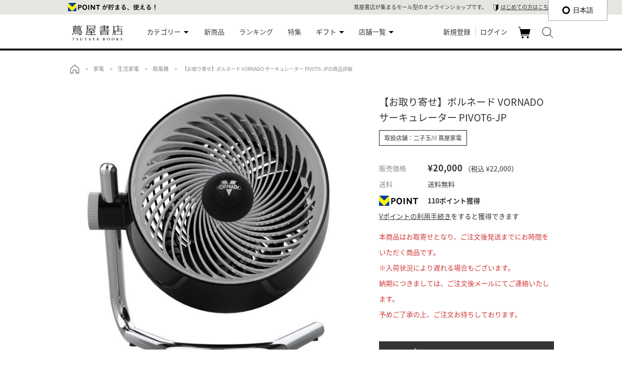

--- FILE ---
content_type: text/html;charset=utf-8
request_url: https://store.tsite.jp/item-detail/electronics/35452.html
body_size: 19576
content:
<!doctype html>
<html>
<head>
<meta charset="utf-8">
<meta http-equiv="X-UA-Compatible" content="IE=Edge,chrome=1" />
<meta name="viewport" content="width=device-width, user-scalable=yes">
<meta http-equiv="content-language" content="ja">
<meta name="format-detection" content="telephone=no"/>
<link rel="shortcut icon" href="/static_contents/site/portal-ec/img/favicon.ico?time=170310" type="image/x-icon" />
<link rel="apple-touch-icon-precomposed" href="/static_contents/site/portal-ec/img/shortcut_icon.png" />
<!--[if lt IE 9]><script src="/static_contents/site/portal-ec/js/html5shiv.js"></script><![endif]-->
<!--[if lt IE 9]><script src="https://ajax.googleapis.com/ajax/libs/jquery/2.1.4/jquery.min.js"></script><![endif]-->
<!--[if (gte IE 9)|!(IE)]><!-->  
<script src="/static_contents/site/portal-ec/js/jquery-3.4.1.min.js"></script><![endif]-->
<link href="https://fonts.googleapis.com/earlyaccess/notosansjapanese.css" rel="stylesheet">
<script src="/static_contents/site/portal-ec/js/common.js?time=20251211"></script>
<link rel="stylesheet" href="/static_contents/site/portal-ec/css/style.css?time=20251229" type="text/css">


<!-- Google tag (gtag.js) GA4 ALL PAGE body_code_analytics.htmlからここに移動 ここから -->
<!-- Google tag (gtag.js) -->
<script async src="https://www.googletagmanager.com/gtag/js?id=G-QE77GL9RJJ"></script>
<script>
  window.dataLayer = window.dataLayer || [];
  function gtag(){dataLayer.push(arguments);}
  gtag('js', new Date());
  gtag('config', 'G-QE77GL9RJJ',
    {page_location: decodeURIComponent(location.href),
     
     'login_status': '未ログイン',
     'ecsite_or_storesite': 'ECサイト'
    });//グローバルサイトタグのユーザID、ログインステータス
</script>


<script> //GA4用のカテゴリを設定
  var header_common_icnt=0;
  var category = ["","","","",""];
  
  if(header_common_icnt<5) category[header_common_icnt] = "家電";
  header_common_icnt++;
  
  if(header_common_icnt<5) category[header_common_icnt] = "生活家電";
  header_common_icnt++;
  
  if(header_common_icnt<5) category[header_common_icnt] = "扇風機";
  header_common_icnt++;
  
</script>


<!-- Google tag (gtag.js) GA4 ALL PAGE body_code_analytics.htmlからここに移動　ここまで -->



<link rel="stylesheet" href="/static_contents/site/tsite/js/slick/slick-theme.css" type="text/css" />
<script src="/static_contents/site/tsite/js/slick/slick.min.js" defer></script>
<script>
$(window).on('load', function() {
  $('.slide_goods .goods-slider img').css('opacity', 1).css('height', 'auto');
  var slick = $('.goods-slider').slick({
        infinite: true,
        slidesToShow: 1,
        slidesToScroll: 1,
        autoplay: true,
        autoplaySpeed: 3000,
        arrows: true,
          responsive: [{
               breakpoint: 768,
                    settings: {
                         dots: true,
                         arrows: false,
               }
          }
          ]
     });
    $('.goods-slider-nav li').click(function() {
      var slideIndex = $(this).index();
      slick.slick('slickGoTo', parseInt(slideIndex));
    });
});
</script>

<script src="/static_contents/site/portal-ec/js/goods.js?time=190619"></script>
<title>【お取り寄せ】ボルネード VORNADO サーキュレーター PIVOT6-JP  -の商品詳細 | 蔦屋書店オンラインストア
</title>
<meta name="description" content="サーキュレーターを発明するきっかけになった飛行機のエンジン部分のデザインをかたどった新モデル。黒い本体にクロームメッキの脚を付けたシンプルながらデザイン性の高いモデルです。4段かのスピード調整、360度調整レバー、安心の3年間の長期保証が大きな特徴です。" />


<meta name="keywords" content="お取り寄せ,,electronics,蔦屋書店,通販,EC,TSITE" />


<meta property="og:image" content="https://store.tsite.jp/goods_image/003/545/35452_640.jpg"/>

<meta property="og:title" content="【お取り寄せ】ボルネード VORNADO サーキュレーター PIVOT6-JP　蔦屋書店オンラインストア" />
<meta property="og:type" content="article" />
<meta property="og:description" content="サーキュレーターを発明するきっかけになった飛行機のエンジン部分のデザインをかたどった新モデル。黒い本体にクロームメッキの脚を付けたシンプルながらデザイン性の高いモデルです。4段かのスピード調整、360度調整レバー、安心の3年間の長期保証が大きな特徴です。" />
<meta property="og:url" content="https://store.tsite.jp/item-detail/electronics/35452.html" />
<meta property="og:site_name" content="蔦屋書店オンラインストア" />
<meta property="og:locale" content="ja_JP" />
<meta name="twitter:card" content="summary">


<!-- AnyGift注釈出しわけ 2025/12 -->
<script type="text/javascript">
$(function () {
  const $targets = $('div[data-anygift]');
  if ($targets.length > 1) {
    $targets.remove();   // ← 全削除
    return;
  }
  const $target = $targets.eq(0);
  // MutationObserver 生成
  const observer = new MutationObserver(function (mutations) {
    mutations.forEach(function (mutation) {
      if (mutation.type === 'childList') {
        $(mutation.addedNodes).each(function (_, node) {
          // 追加された node が button または内部に button を持つか判定
          if (node.tagName === 'BUTTON' || $(node).find('button').length > 0 ) {
            // AnyGift注釈追加箇所
            $target.append('<p class="egift-caution">※eギフト商品をご購入の場合は送料(ラッピング代金含む)990円(税込)となります。<br>※eギフトの注文情報は、蔦屋書店オンラインストアの購入履歴では確認いただけません。<br>※eギフトご購入の場合は、<a href="/info/egift_kiyaku_main.html"><u>蔦屋書店eギフトサービス規約</u></a>が適用されます。内容ご確認上、ご購入ください。<br>※eギフト商品をご購入の場合はVポイントをご利用いただくことはできません。(ポイントの使用および付与を含みます。)</p>');
            // 必要なら監視解除
            // observer.disconnect();
          }
        });
      }
    });
  });
  // 監視開始
  observer.observe($target[0], {
    childList: true,
    subtree: true
  });
});
</script>


<!-- AnyGiftタグ 2025/11 -->
<script type="text/javascript">
	window.AnyGift = {
	  productCode: '35452',
	  storeId: 'tsite',
	};
</script>
<script defer src="https://d1ioo46r7yo3cy.cloudfront.net/store.js"></script>

</head>
<body id="goods">
<header>
<!--<link href="/static_contents/test/tsite/css/campaign.css?time=20221226" rel="stylesheet" type="text/css" />
<script>
$(function() {
  $('<div class="campaign_att"><a href="/article/219_161115.html?utm_source=tos&utm_medium=bar&utm_campaign=junaida?refs=jmessagecard">蔦屋書店限定 junaida(ジュナイダ)デザイン カードプレゼント中！<br class="hide_pc">　<span class="link">詳細はこちら ＞</span></a></div>').prependTo('.l_box_bc');});
</script>-->



<div id="header" class="fixedBox">
	<div class="h_tpoint">
		<div class="inner_box">
			<!--Vポイント-->
			
			
			<!-- 未連携 -->
			<div class="tp_raw">
				<p><a href="/tpoint/tetsuduki_flow.html"></a></p>
                <p class="first_guide">蔦屋書店が集まるモール型のオンラインショップです。<span></span><a href="/info/welcome.html">はじめての方はこちら</a></p>
			</div>
			
			<!--/Vポイント-->
		</div>
	</div>
	<div class="inner_box">
		<section class="h_logo">
			<a href="/shopping/"><img src="/static_contents/site/portal-ec/img/tsutayabooks_logo.svg" alt="蔦屋書店オンラインストア" class="logo"/></a>
		</section>
		<nav>
			<div class="g-navi">
				<ul>
					<li class="g-navi-list" id="g-navi-list-category"><span class="category-li">カテゴリー</span>
						<div class="navi_hv">
							<ul>
								<li><a href="/美術品/?input_order=1">美術品</a></li>
								<li><a href="/本/?input_order=1">本</a></li>
								<li><a href="/映像・音楽/?input_order=1">映像・音楽</a></li>
								<li><a href="/文具/?input_order=1">文具</a></li>
								<li><a href="/雑貨/?input_order=1">雑貨</a></li>
								<li><a href="/家電/?input_order=1">家電</a></li>
								<li><a href="/食品/?input_order=1">食品</a></li>
								<li><a href="/eギフト/?input_order=1">eギフト</a></li>
								<!--<li><a href="/イベントチケット/?input_order=1">イベントチケット</a></li>-->
							</ul>
						</div>
					</li>
					<li class="g-navi-list" id="g-navi-new-item"><a href="https://store.tsite.jp/new_item.html">新商品</a></li>
					<li class="g-navi-list" id="g-navi-ranking"><a href="https://store.tsite.jp/ranking.html">ランキング</a></li>
					<li class="g-navi-list" id="g-navi-feature-list"><a href="https://store.tsite.jp/feature_list.html">特集</a></li>
					<li class="g-navi-list"><span class="category-li" style="width: fit-content;">ギフト</span>
						<div class="navi_hv navi_one_col">
							<ul>
								<li><a href="https://store.tsite.jp/ギフトにおすすめ/">ギフトにおすすめ</a></li>
								<li><a href="https://store.tsite.jp/feature/1182.html">eギフト</a></li>
							</ul>
						</div>
					</li>
                    <li class="g-navi-list"><span class="category-li">店舗一覧</span>
                        <div class="navi_hv navi_one_col">
                            <ul>
                                <li><a href="/二子玉川 蔦屋家電/?input_order=1">二子玉川 蔦屋家電</a></li>
                                <li><a href="/代官山 蔦屋書店/?input_order=1">代官山 蔦屋書店</a></li>
                                <li><a href="/銀座 蔦屋書店/?input_order=1">銀座 蔦屋書店</a></li>
                                <li><a href="/六本木 蔦屋書店/?input_order=1">六本木 蔦屋書店</a></li>
                                <li><a href="/京都 蔦屋書店/?input_order=1">京都 蔦屋書店</a></li>
                                <li><a href="/京都岡崎 蔦屋書店/?input_order=1">京都岡崎 蔦屋書店</a></li>
                                <li><a href="/梅田 蔦屋書店/?input_order=1">梅田 蔦屋書店</a></li>
                                <li><a href="/枚方 蔦屋書店/?input_order=1">枚方 蔦屋書店</a></li>
                                <li><a href="/広島 蔦屋書店/?input_order=1">広島 蔦屋書店</a></li>
                                <li><a href="/六本松 蔦屋書店/?input_order=1">六本松 蔦屋書店</a></li>
                            </ul>
                        </div>
                    </li>
				</ul>
			</div>
			<script>
			//グローバルメニューカレント設定
			$(function() {
				if ($('.g-navi-list').length) {
					var dir = location.href.split('/');
					if (dir && dir[3]) {
						var dirDec = decodeURI(dir[3]);
						if (dirDec == '美術品' ||
								dirDec == '本' ||
								dirDec == '映像・音楽' ||
								dirDec == '文具' ||
								dirDec == '雑貨' ||
								dirDec == '家電' ||
								dirDec == '食品' ||
								//dirDec == 'イベントチケット'
								dirDec == 'eギフト') {
							$('#g-navi-list-category').addClass("active");
						} else if (dirDec.lastIndexOf('new_item.html', 0) === 0) {
							$('#g-navi-new-item').addClass("active");
						} else if (dirDec.lastIndexOf('ranking.html', 0) === 0) {
							$('#g-navi-ranking').addClass("active");
						} else if (dirDec.lastIndexOf('feature_list.html', 0) === 0) {
							$('#g-navi-feature-list').addClass("active");
						}
					}
				}
			});
			</script>
			<div class="h_right">
				<ul>
					<li class="saerch">
						<img src="/static_contents/site/portal-ec/img/icon/search.png">
					</li>
					<form name="input_search_word" action="/goods/search_list.html" class="head_search_form">
						<fieldset>
							<div class="txt_box">
								<div class="inner_box">
									<input class="search_area" type="text" name="input_search_word" value="" maxlength="30" placeholder="何をお探しでしょうか？"/>
									<input type="hidden" name="input_order" value="1"/>
									<input type="hidden" name="input_first_search" value="1"/>
									<p class="search_txt_box_close"><img src="/static_contents/site/portal-ec/img/icon/cancel_bk.png"></p>
									<input class="search_button" type="submit" value=""/>
								</div>
							</div>
						</fieldset>
					</form>
					<li class="cart">
						<a href="/cart/cart_list.html">カート<span class="cart_num_icon" style="display: none;"></span></a>
					</li>
					
					<li class="login">
						<a href="https://store.tsite.jp/login/login_input.html">新規登録</a>
						<a href="https://store.tsite.jp/login/login_input.html" >ログイン</a>
					</li>
					

					
				</ul>
			</div>
		</nav>
	</div>
	</div>


<div class="clear"></div>


	



<div id="header_sp" style="position:relative;">
	<div class="h_tpoint">
		<div class="inner_box">
			<!--Vポイント-->
			
			
			<!-- 未連携 -->
			<div class="tp_raw">
				<p><a href="/tpoint/tetsuduki_flow.html"></a></p>
			</div>
			
			<!--/Vポイント-->
		</div>
	</div>
	<div class="gm">
        <a id="menuButton" href="#">
            <span></span>
            <span></span>
            <span></span>
        </a>
        <a id="searchButton" class="search_btn" href="#"></a>
        <div class="h_logo"><a href="/shopping/"><img src="/static_contents/site/portal-ec/img/tsutayabooks_logo.svg" alt="蔦屋書店オンラインストア" class="logo"/></a></div>
        <div id="gnavi_sp">
            <aside>
                <nav>
                <div class="saerch">
                    <form name="input_search_word" action="/goods/search_list.html" >
                        <fieldset>
                        <div class="txt_box">
                            <input class="search_area" type="text" name="input_search_word" value="" maxlength="30" placeholder="何をお探しでしょうか？"/>
                            <input class="search_button" type="submit" value=""/>
                            <input type="hidden" name="input_order" value="1"/>
                            <input type="hidden" name="input_first_search" value="1"/>
                        </div>
                        </fieldset>
                    </form>
                </div>
                <div class="memb_re">
                    
                    <p><a href="https://store.tsite.jp/login/login_input.html">ログイン</a></p>
                    
                    
                    
                    <p><a href="https://store.tsite.jp/login/login_input.html#new_m">新規会員登録</a></p>
                    
                    <div class="clear"></div>
                </div>
                <div class="first_guide">
                    <a href="/info/welcome.html"><h3><span></span>はじめての方へ</h3>
                    <p>※ショッピングカートにて、店舗ごとに決済することが可能になりました。</p></a>
                </div>    
				<div class="list_menu">
					<p class="trigger">カテゴリー</p>
					<ul class="acordion_tree">							
						<li><a href="/美術品/?input_order=1">美術品</a></li>
						<li><a href="/本/?input_order=1">本</a></li>
						<li><a href="/映像・音楽/?input_order=1">映像・音楽</a></li>
						<li><a href="/文具/?input_order=1">文具</a></li>
						<li><a href="/雑貨/?input_order=1">雑貨</a></li>
						<li><a href="/家電/?input_order=1">家電</a></li>
						<li><a href="/食品/?input_order=1">食品</a></li>
						<li><a href="/eギフト/?input_order=1">eギフト</a></li>
						<!--<li><a href="/イベントチケット/?input_order=1">イベントチケット</a></li>-->
					</ul>
					<ul>
						<li><a href="https://store.tsite.jp/new_item.html">新商品</a></li>
						<li><a href="https://store.tsite.jp/ranking.html">ランキング</a></li>
						<li><a href="https://store.tsite.jp/feature_list.html">特集</a></li>
						<!--<li><a href="https://store.tsite.jp/ギフトにおすすめ/">ギフト</a></li>-->
                    </ul>
					<p class="trigger">ギフト</p>
					<ul class="acordion_tree">
						<li><a href="https://store.tsite.jp/ギフトにおすすめ/">ギフトにおすすめ</a></li>
						<li><a href="https://store.tsite.jp/feature/1182.html">eギフト</a></li>
					</ul>					<p class="trigger">店舗一覧</p>
					<ul class="acordion_tree">							
                        <li><a href="/二子玉川 蔦屋家電/?input_order=1">二子玉川 蔦屋家電</a></li>
                        <li><a href="/代官山 蔦屋書店/?input_order=1">代官山 蔦屋書店</a></li>
                        <li><a href="/銀座 蔦屋書店/?input_order=1">銀座 蔦屋書店</a></li>
                        <li><a href="/六本木 蔦屋書店/?input_order=1">六本木 蔦屋書店</a></li>
                        <li><a href="/京都岡崎 蔦屋書店/?input_order=1">京都岡崎 蔦屋書店</a></li>
                        <li><a href="/梅田 蔦屋書店/?input_order=1">梅田 蔦屋書店</a></li>
                        <li><a href="/枚方 蔦屋書店/?input_order=1">枚方 蔦屋書店</a></li>
					</ul>
                    <ul>
                        
                        <li><a href="https://store.tsite.jp/info/help.html">ヘルプ</a></li>
                        <li><a href="https://store.tsite.jp/contact/contact_input.html" rel="nofollow">お問い合わせ</a></li>
                    </ul>
                </div>
                </nav>
            </aside>
            </div>
            <div class="cart"><a href="https://store.tsite.jp/cart/cart_list.html"><span class="cart_num_icon" style="display: none;"></span></a></div>
        </div>
    </div>
	

	

</header>

<script>
$(document).ready(function() {

  var timer;

  $(".fav_wh, .fav_red").click(function() {
      $(this).prop("disabled", true);
      var goodsId = $(this).attr("data-goods-id");
      var elem = this;
      if ($(elem).hasClass("fav_wh")) {
          addFavorite(elem, goodsId);
      } else {
          delFavorite(elem, goodsId);
      }
  });

  $("#modal_favorite").click(function() {
      clearTimeout(timer);
      $(this).stop();
      $(this).animate({opacity: "hide"}, 500);
  });

  /**
   * お気に入りに登録する
   *
   * @param elem ボタン要素
   * @param goodsId 商品ID
   */
  function addFavorite(elem, goodsId) {
    $.ajax({
        cache: false,
        url: "/api/add_favorite?input_goods_id=" + goodsId
    }).then(function(json) {
        var message = "";
        if (json.result == "OK") {
            $(elem).addClass("fav_red");
            $(elem).removeClass("fav_wh");
            $('.goods_btn_favorite').val("お気に入りリストに登録済み");
            message = '<img src="/static_contents/site/portal-ec/img/favorite_icon_reg.png"><br>お気に入りリストに登録しました';
		} else {
            if (json.message == "not_member") {
                message = '<img src="/static_contents/site/portal-ec/img/error_icon.svg"><br>お気に入りリストを使用する場合は会員ログインが必要です';
            } else if (json.message == "goods_id_invalid") {
                message = '<img src="/static_contents/site/portal-ec/img/error_icon.svg"><br>商品IDが不正です';
            } else if (json.message == "system_error") {
                message = '<img src="/static_contents/site/portal-ec/img/error_icon.svg"><br>システムエラーが発生しました。お手数でございますが、時間を於いてお試しください';
            } else if (json.message == "already_exists") {
                $(elem).addClass("fav_red");
                $(elem).removeClass("fav_wh");
                $('.goods_btn_favorite').val("お気に入りリストに登録済み");
                message = '<img src="/static_contents/site/portal-ec/img/error_icon.svg"><br>既にお気に入りリストに登録されています';
            } else if (json.message == "max_gooods") {
                message = '<img src="/static_contents/site/portal-ec/img/error_icon.svg"><br>お気に入りリスト最大数を超えています';
            }
        }
        if (message != "") {
            showMessage(message);
        }
        $(elem).prop("disabled", false);
    });
  }

  /**
   * お気に入りに削除する
   *
   * @param elem ボタン要素
   * @param goodsId 商品ID
   */
  function delFavorite(elem, goodsId) {
    $.ajax({
        cache: false,
        url: "/api/del_favorite?input_goods_id=" + goodsId
    }).then(function(json) {
        var message = "";
        if (json.result == "OK") {
            $(elem).addClass("fav_wh");
            $(elem).removeClass("fav_red");
            $('.goods_btn_favorite').val("お気に入りリストに登録");
            message = '<img src="/static_contents/site/portal-ec/img/favorite_delet_icon.png"><br>お気に入りリストから削除しました';
        } else {
            if (json.message == "not_member") {
                message = '<img src="/static_contents/site/portal-ec/img/error_icon.svg"><br>お気に入りリストを使用する場合は会員ログインが必要です';
            } else if (json.message == "goods_id_invalid") {
                message = '<img src="/static_contents/site/portal-ec/img/error_icon.svg"><br>商品IDが不正です';
            } else if (json.message == "system_error") {
                message = '<img src="/static_contents/site/portal-ec/img/error_icon.svg"><br>システムエラーが発生しました。お手数でございますが、時間を於いてお試しください';
            } else if (json.message == "not_exists") {
                $(elem).addClass("fav_wh");
                $(elem).removeClass("fav_red");
                $('.goods_btn_favorite').val("お気に入りリストに登録");
                message = '<img src="/static_contents/site/portal-ec/img/error_icon.svg"><br>お気に入りリストに登録されていません';
            }
        }
        if (message != "") {
            showMessage(message);
        }
        $(elem).prop("disabled", false);
    });
  }

  /**
   * メッセージを表示する
   *
   * @param message 表示するメッセージ
   */
  function showMessage(message) {
    var elem = $('#modal_favorite');
    $(elem).stop();
    $('#modal_favorite > p').html(message);
    $(elem).animate({opacity: "show"}, 300, function(){
      timer = setTimeout(function() {
        $(elem).animate({opacity: "hide"}, 500);
      }, 3000);
    });
  }
});
</script>
<style type="text/css">

#modal_favorite {
  z-index: 9999;
  position: fixed;
  left: 0;
  top: 0;
  width: 100vw;
  height: 100vh;
  text-align: center;
  display: none;
  background-color: rgba(0, 0, 0, 0.5);
}

#modal_favorite p {
  display: block;
  position: absolute;
  left: 50%;
  top: 50%;
  width: 200px;
  height: 140px;
  margin-top: -80px;
  margin-left: -130px;
  font-size: 16px;
  line-height: 150%;
  color: #000;
  padding: 30px;
  text-align: center;
  background-color: #fff;
}
	
#modal_favorite p img {
	width: 50px;
	height: 50px;
	display: block;
	margin: 0 auto;
}

</style>
<div id="modal_favorite"><p></p></div>

<script>
    var agreementUI = {
        scrollPosition: 0,
        init: function() {
            var self = this;
            $("#modal_agreement").click(function() {
                self.closeModal();
            });
    
            $("#modal_agreement .agreement_contents").click(function(event) {
                event.stopPropagation();
            });
    
            $("#modal_agreement .close_button button").click(function() {
                self.closeModal();
            });
        },

        /**
         * モーダルを閉じる
         */
        closeModal: function() {
            $("#modal_agreement").stop();
            $("#modal_agreement").animate({opacity: "hide"}, 300, this.closeModalCallback());
        },

        /**
         * モーダルを閉じた後の処理
         */
        closeModalCallback: function() {
            $('body').removeClass('fixed').css({'top': 0});
		    window.scrollTo(0 , this.scrollPosition);
        },

        /**
         * モーダルを表示する
         */
        showModal: function(modal) {
            this.scrollPosition = $(window).scrollTop();
		    $('body').addClass('fixed').css({'top': -this.scrollPosition});
            modal.stop();
            modal.animate({opacity: "show"}, 300);
        },
    
        /**
         * 同意 UI を表示する処理
         * 
         * @param elem ボタン要素
         * @param agreementId 同意項目ID
         * @param callback コールバック処理
         */
        agreementProcess: function(elem, agreementId, callback) {
            var self = this;
            $(elem).prop('disabled', true);
            $.ajax({
                cache: false,
                url: "/api/agreement?input_agreement_id=" + agreementId
            }).then(function(json) {
                var message = "";
                if (json.result == "OK") {
                    self.showAgreement(elem, json.items, callback);
                    $(elem).prop("disabled", false);
                    return;
                } else {
                    if (json.message == 'System error.') {
                        message = '<img src="/static_contents/site/portal-ec/img/error_icon.svg" alt="エラー"/>システムエラーが発生しました。<br>お手数でございますが、時間を於いてお試しください';
                    } else if (json.message == 'Parameter invalid.') {
                        message = '<img src="/static_contents/site/portal-ec/img/error_icon.svg" alt="エラー"/>パラメーターが不正です';				
                    }
                }
                if (message != "") {
                    self.showErrorMessage(message);
                }
                $(elem).prop("disabled", false);
            });
        },
    
        /**
         * エラーメッセージを表示する
         * 
         * @param message エラーメッセージ
         */
        showErrorMessage: function(message) {
            var modal = $('#modal_agreement');
            modal.find('.agreement_message > span').html(message);
            modal.find('.agreement_items').hide();
            modal.find('.agreement_button').hide();
            this.showModal(modal);
        },
    
        /**
         * 同意項目を表示する
         * 
         * @param elem ボタン要素
         * @param itemList 同意項目
         * @param callback コールバック処理
         */
        showAgreement: function(elem, itemList, callback) {
            var self = this;
            var itemNum = itemList.length;
            if (!itemNum) {
                callback();
                return;
            }
            var modal = $('#modal_agreement');
            modal.find('.agreement_message > span').html('下記の項目を必ずご確認の上、ご注文をお願い致します');
            var lists = modal.find('.agreement_items');
            lists.empty();
            for (var i = 0; i < itemNum; i++) {
                var item = $('<li></li>', {"class": "agreement_item new_input"});
                var id = 'agreement_item_' + i;
                var checkbox = $('<input />', {
                    type: 'checkbox',
                    id: id,
                    "class": 'agreement_checkbox',
                    on: {
                        change: function() {
                            self.checkAgreement();
                        }
                    }
                });
                var label = $('<label></label>', {for: id}).text(itemList[i]);
                item.append(checkbox).append(label);
                lists.append(item);
            }
            var button = modal.find('.agreement_button > button');
            button.off('click');
            button.prop('disabled', true);
            button.click(function() {
                modal.animate({opacity: "hide"}, 300, function() {
                    self.closeModalCallback();
                    $(elem).prop("disabled", false);
                    callback();
                });
            });
            modal.find('.agreement_items').show();
            modal.find('.agreement_button').show();
            this.showModal(modal);
        },
    
        /**
         * 同意項目のチェック状態を確認する。
         * 全てのチェックが入った場合に「確認しました」ボタンを有効にする
         */
        checkAgreement: function() {
            var modal = $('#modal_agreement');
            var items = modal.find('.agreement_checkbox');
            var button = modal.find('.agreement_button > button');
            for (var item of items) {
                if (!$(item).prop('checked')) {
                    button.prop('disabled', true);
                    return;
                }
            }
            button.prop('disabled', false);
        }
    };

    $(function() {
        agreementUI.init();
    });

</script>
<div id="modal_agreement">
    <div>
        <div class="agreement_contents">
            <p class="agreement_message"><span></span></p>
            <ul class="agreement_items"></ul>
            <ul class="agreement_buttons">
                <li class="close_button"><button type="button">キャンセル</button></li>
                <li class="agreement_button"><button type="button">確認しました</button></li>
            </ul>
        </div>
    </div>
</div>

<script>
$(function() {

	$(".add_cart_interface_button").click(function() {
		var agreementId = $(this).attr("data-agreement-id");
		var elem = this;
		if (agreementUI !== undefined && agreementId && agreementId !== '0') {
			agreementUI.agreementProcess(elem, agreementId, function() {
				cartProcess(elem, true);
			});
			return;
		}
		cartProcess(elem, true);
	});

	$(".cbf_add_cart_interface_button").click(function() {
		if ($("#cbf_cart_size_menu").length > 0) {
			$("#cbf_cart_size_menu").animate({opacity: "show"}, 300);
			$("#cbf_cart_size_menu > ul").animate({bottom: 0}, 500);
		} else {
			var elem = this;
			var agreementId = $(this).attr("data-agreement-id");
			if (agreementUI !== undefined && agreementId && agreementId !== '0') {
				agreementUI.agreementProcess(elem, agreementId, function() {
					cartProcess(elem, false);
				});
				return;
			}
			cartProcess(elem, false);
		}
	});

	$("#cbf_cart_size_menu").click(function() {
		hideSizeMenu();
	});

	$("#cbf_cart_size_menu > ul").click(function(event) {
		event.stopPropagation();
	});

	$("#modal_add_cart").click(function() {
		$(this).stop();
		$(this).animate({opacity: "hide"}, 300);
	});

	$("#modal_add_cart > div").click(function(event) {
		event.stopPropagation();
	});

	$("#modal_add_cart .add_cart_close").click(function() {
		$("#modal_add_cart").stop();
		$("#modal_add_cart").animate({opacity: "hide"}, 300);
	});

	$(".add_cart_goods_image").attr("src", $(".goods-slider img")[0].src);
	
	/**
	 * サイズ選択を非表示にする
	 */
	function hideSizeMenu() {
		$("#cbf_cart_size_menu").stop();
		$("#cbf_cart_size_menu").animate({opacity: "hide"}, 100, function() {
			$("#cbf_cart_size_menu > ul").css("bottom", "-70vh");
		});
	}

	/**
	 * カートに商品を入れる処理
	 * 
	 * @param elem ボタン要素
	 * @param bHideSizeMenu {@code true} サイズメニューを隠す処理を実行する
	 */
	 function cartProcess(elem, bHideSizeMenu) {
		$(elem).prop("disabled", true);
		var goodsId = $(elem).attr("data-goods-id");
		var goodsAttrStockId = $(elem).attr("data-goods-attr-stock-id");
		var goodsAmount = $(elem).attr("data-goods-amount");

		if ($(elem).hasClass('cbf_location')) {
			window.location.href = '/cart/add_cart.html?input_goods_id=' + goodsId + '&input_goods_amount=' + goodsAmount +
					'&input_goods_attr_stock_id=' + goodsAttrStockId;
			return;
		}

		if (bHideSizeMenu) {
			if ($("#cbf_cart_size_menu").length > 0) {
				hideSizeMenu();
			}
		}
		addCart(elem, goodsId, goodsAttrStockId, goodsAmount);
	}

	/**
	 * カードに追加する
	 *
	 * @param elem ボタン要素
	 * @param goodsId 商品ID
	 * @param goodsAttrStockId 商品在庫ID
	 * @param goodsAmount 商品数
	 */
	function addCart(elem, goodsId, goodsAttrStockId, goodsAmount) {
		$.ajax({
			cache: false,
			url: "/api/add_cart?input_goods_id=" + goodsId + "&input_goods_attr_stock_id=" + goodsAttrStockId +
					"&input_goods_amount=" + goodsAmount
		}).then(function(json) {
			var message = "";
			if (json.result == "OK") {
				message = '<img src="/static_contents/site/portal-ec/img/check_icon.svg" alt="カートに追加"/>カートに追加しました';
				$('.cart_num_icon').text(json.cartnum);
				$('.cart_num_icon').css('display', 'block');
				if (json.cartnum > 99) {
					$('.cart_num_icon').addClass('cart_num_over_99');
				}
				$('#modal_add_cart .add_cart_goods_info').removeClass("display_none");
				$('#modal_add_cart .add_cart_message span').removeClass("add_cart_ng");
				$('#modal_add_cart .add_cart_message span').addClass("add_cart_ok");
				if (json.extraCarriage != '0') {
					$('#modal_add_cart .add_cart_carriage').html('<span class="nomal">追加送料：&yen;' + json.extraCarriage +
					' （税込 &yen;' + json.extraCarriageWhole + '）</span>');
				} else if (json.diffprice == '0') {
					$('#modal_add_cart .add_cart_carriage').html('<span class="add_cart_text_red">送料無料</span>');
				} else if (json.diffprice != '-1') {
					$('#modal_add_cart .add_cart_carriage').html('あと<span class="add_cart_text_red">&yen;' +
							json.diffprice + '</span>で送料無料！');
				}
				$('#modal_add_cart .add_cart_carriage').removeClass("display_none");

				//グローバルサイトタグ カート追加　実装は body_code_analytics.html
				body_code_analytics_ga_addcart();

			} else {
				if (json.message == "goods_id_invalid" || json.message == "goods_attr_stock_id_invalid") {
					message = '<img src="/static_contents/site/portal-ec/img/error_icon.svg" alt="エラー"/>商品ＩＤが正しくありません';
				} else if (json.message == "input_goods_amount") {
					message = '<img src="/static_contents/site/portal-ec/img/error_icon.svg" alt="エラー"/>数量は半角数字0～20を入力して下さい';
				} else if (json.message == "gift_goods_invalid") {
											message = '<img src="/static_contents/site/portal-ec/img/error_icon.svg" alt="エラー"/>ギフトラッピングのみではご購入頂けません';
				} else if (json.message == "system_error") {
					message = '<img src="/static_contents/site/portal-ec/img/error_icon.svg" alt="エラー"/>システムエラーが発生しました。<br>お手数でございますが、時間を於いてお試しください';
				} else if (json.message == "goods_not_found" || json.message == "cart_error_not_sale_goods") {
					message = '<img src="/static_contents/site/portal-ec/img/error_icon.svg" alt="エラー"/>ご指定の商品は現在販売しておりません';
				} else if (json.message == "cart_error_max_goods") {
					message = '<img src="/static_contents/site/portal-ec/img/error_icon.svg" alt="エラー"/>一回でご購入頂ける商品の数量は' + json.maxnum + 'までです';
				} else if (json.message == "cart_error_max_cart") {
					message = '<img src="/static_contents/site/portal-ec/img/error_icon.svg" alt="エラー"/>一回でご購入頂ける商品の種類は' + json.maxcart + 'までです';
				} else if (json.message == "cart_error_no_stock") {
					message = '<img src="/static_contents/site/portal-ec/img/error_icon.svg" alt="エラー"/>ご指定の商品は在庫数が不足しております';
				} else if (json.message == "cart_error_delivery_kind") {
					message = '<img src="/static_contents/site/portal-ec/img/error_icon.svg" alt="エラー"/>ご指定の商品はカート内の商品と同時に購入いただくことはできません';
				} else if (json.message == "cart_error_purchase_limit") {
					message = '<img src="/static_contents/site/portal-ec/img/error_icon.svg" alt="エラー"/>ご指定の商品はお一人様' + json.purchaselimitnum + '点までです';
				} else if (json.message == "goods_is_ticket_or_digital") {
					message = '<img src="/static_contents/site/portal-ec/img/error_icon.svg" alt="エラー"/>ご指定の商品はカート内の商品と同時に購入いただくことはできません';
				}
				$('#modal_add_cart .add_cart_goods_info').addClass("display_none");
				$('#modal_add_cart .add_cart_message span').removeClass("add_cart_ok");
				$('#modal_add_cart .add_cart_message span').addClass("add_cart_ng");
				$('#modal_add_cart .add_cart_carriage').addClass("display_none");
			}
			if (message != "") {
					showMessage(message);
			}
			$(elem).prop("disabled", false);
		});
	}

	/**
	 * メッセージを表示する
	 *
	 * @param message 表示するメッセージ
	 */
	function showMessage(message) {
		var elem = $('#modal_add_cart');
		$(elem).stop();
		$('#modal_add_cart .add_cart_message span').html(message);
		$(elem).animate({opacity: "show"}, 300);
	}
});
</script>
<div id="modal_add_cart">
	<div>
		<p class="add_cart_message"><span></span></p>
		<div class="add_cart_goods_info">
			<figure><img src="" alt="【お取り寄せ】ボルネード VORNADO サーキュレーター PIVOT6-JP" class="add_cart_goods_image"/></figure>
			<div class="add_cart_goods_detail">
				<p class="cart_goods_name">【お取り寄せ】ボルネード VORNADO サーキュレーター PIVOT6-JP</p>
				<p class="cart_goods_price">販売価格：&yen;20,000 （税込 &yen;22,000）</p>
				<p class="add_cart_carriage"></p>
			</div>
		</div>
		<ul>
			<li class="add_cart_close">ショッピングを続ける</li>
			<li><a href="/cart/cart_list.html">カートを見る</a></li>
		</ul>
	</div>
</div>




<div id="contents">
	<div class="inner_box">
		<div id="contents_box" itemscope itemtype="http://schema.org/Product">
			
			
			
			
			
			<div class="l_box_bc">
				
				
				<ol class="list_bcl" itemscope itemtype="http://schema.org/BreadcrumbList">
					<li itemscope itemtype="http://data-vocabulary.org/Breadcrumb"><a href="/" class="member_bc_top" itemprop="url"><span itemprop="title">トップ</span></a></li>
					
					<li itemscope itemtype="http://data-vocabulary.org/Breadcrumb">　&gt;　<a href="/家電/?input_order=1" itemprop="url"><span itemprop="title">家電</span></a></li>
					
				
				
					<li itemscope itemtype="http://data-vocabulary.org/Breadcrumb">　&gt;　<a href="/家電/生活家電/?input_order=1" itemprop="url"><span itemprop="title">生活家電</span></a></li>
					
				
				
					<li itemscope itemtype="http://data-vocabulary.org/Breadcrumb">　&gt;　<a href="/家電/生活家電/扇風機/?input_order=1" itemprop="url"><span itemprop="title">扇風機</span></a></li>
					
					<li itemscope itemtype="http://data-vocabulary.org/Breadcrumb">　&gt;　【お取り寄せ】ボルネード VORNADO サーキュレーター PIVOT6-JPの商品詳細</li>
				</ol>
				
				
			</div>
			
			
			

			

			<div class="goods_top">
				<div class="goods_top_imgbox">
					<div class="slide_goods">
						<!--スライダ―本体-->
						
						<ul class="goods-slider">
							<li><img src="/goods_image/003/545/35452_640.jpg" alt="【お取り寄せ】ボルネード VORNADO サーキュレーター PIVOT6-JP"/></li>
							
							<li><img src="/goods_image/003/545/2/ftk-tsutayaelectrics_mhk4573309260964_1_d_20230802152553.jpg" alt="【お取り寄せ】ボルネード VORNADO サーキュレーター PIVOT6-JP"/></li>
							
							<li><img src="/goods_image/003/545/2/ftk-tsutayaelectrics_mhk4573309260964_2_d_20230802152553.jpg" alt="【お取り寄せ】ボルネード VORNADO サーキュレーター PIVOT6-JP"/></li>
							
							<li><img src="/goods_image/003/545/2/ftk-tsutayaelectrics_mhk4573309260964_3_d_20230802152554.jpg" alt="【お取り寄せ】ボルネード VORNADO サーキュレーター PIVOT6-JP"/></li>
							
							<li><img src="/goods_image/003/545/2/ftk-tsutayaelectrics_mhk4573309260964_4_d_20230802152555.jpg" alt="【お取り寄せ】ボルネード VORNADO サーキュレーター PIVOT6-JP"/></li>
							
							<li><img src="/goods_image/003/545/2/ftk-tsutayaelectrics_mhk4573309260964_5_d_20230802152556.jpg" alt="【お取り寄せ】ボルネード VORNADO サーキュレーター PIVOT6-JP"/></li>
							
							<li><img src="/goods_image/003/545/2/ftk-tsutayaelectrics_mhk4573309260964_6_d_20230802152558.jpg" alt="【お取り寄せ】ボルネード VORNADO サーキュレーター PIVOT6-JP"/></li>
							
							<li><img src="/goods_image/003/545/2/ftk-tsutayaelectrics_mhk4573309260964_7_d_20230802152559.jpg" alt="【お取り寄せ】ボルネード VORNADO サーキュレーター PIVOT6-JP"/></li>
							
							<li><img src="/goods_image/003/545/2/ftk-tsutayaelectrics_mhk4573309260964_8_d_20230802152600.jpg" alt="【お取り寄せ】ボルネード VORNADO サーキュレーター PIVOT6-JP"/></li>
							
						</ul>
						<!--サムネイル-->
						<ul class="goods-slider-nav">
							<li><img src="/goods_image/003/545/35452_640.jpg" alt="【お取り寄せ】ボルネード VORNADO サーキュレーター PIVOT6-JP"/></li>
							
							<li><img src="/goods_image/003/545/2/ftk-tsutayaelectrics_mhk4573309260964_1_d_20230802152553.jpg" alt="【お取り寄せ】ボルネード VORNADO サーキュレーター PIVOT6-JP"/></li>
							
							<li><img src="/goods_image/003/545/2/ftk-tsutayaelectrics_mhk4573309260964_2_d_20230802152553.jpg" alt="【お取り寄せ】ボルネード VORNADO サーキュレーター PIVOT6-JP"/></li>
							
							<li><img src="/goods_image/003/545/2/ftk-tsutayaelectrics_mhk4573309260964_3_d_20230802152554.jpg" alt="【お取り寄せ】ボルネード VORNADO サーキュレーター PIVOT6-JP"/></li>
							
							<li><img src="/goods_image/003/545/2/ftk-tsutayaelectrics_mhk4573309260964_4_d_20230802152555.jpg" alt="【お取り寄せ】ボルネード VORNADO サーキュレーター PIVOT6-JP"/></li>
							
							<li><img src="/goods_image/003/545/2/ftk-tsutayaelectrics_mhk4573309260964_5_d_20230802152556.jpg" alt="【お取り寄せ】ボルネード VORNADO サーキュレーター PIVOT6-JP"/></li>
							
							<li><img src="/goods_image/003/545/2/ftk-tsutayaelectrics_mhk4573309260964_6_d_20230802152558.jpg" alt="【お取り寄せ】ボルネード VORNADO サーキュレーター PIVOT6-JP"/></li>
							
							<li><img src="/goods_image/003/545/2/ftk-tsutayaelectrics_mhk4573309260964_7_d_20230802152559.jpg" alt="【お取り寄せ】ボルネード VORNADO サーキュレーター PIVOT6-JP"/></li>
							
							<li><img src="/goods_image/003/545/2/ftk-tsutayaelectrics_mhk4573309260964_8_d_20230802152600.jpg" alt="【お取り寄せ】ボルネード VORNADO サーキュレーター PIVOT6-JP"/></li>
							
						</ul>
						
						<div class="clear"></div>
					</div>
					<div class="clear"></div>
				</div>
				<div class="goods_top_txtbox">
					<h1 itemprop="name">【お取り寄せ】ボルネード VORNADO サーキュレーター PIVOT6-JP</h1>
					
					
					
					
					
					
					

                    <!-- 取扱店舗 -->
                    
                    <p class="l_box_store">取扱店舗：二子玉川 蔦屋家電</p>
                    

                    <div class="goods_data_txtbox">

						

						<p>
							<span class="goods_data_title">販売価格</span>
							<span itemprop="offers" itemscope itemtype="http://schema.org/Offer" class="goods_data_txt">
								
								<meta content="22000" itemprop="price" />
								
								<meta itemprop="pricecurrency" content="JPY" />
								<span class="goods_unit_price">&yen;20,000</span>
								<span>（税込&nbsp;&yen;22,000</span><span>）</span>
							</span>
						</p>

						
						
						
						<p class="goods_data_postage_sp"><span class="goods_data_title">送料</span><span class="goods_data_txt fs_14">送料無料</span></p>
						
						
						<!-- Tポイント -->
						
						<p class="g_d_tp"><span class="goods_data_title"><img src="/static_contents/site/portal-ec/img/tpoint/vp_logo_be.svg"></span><span class="goods_data_txt bold">110ポイント獲得</span><br>
							<a href="/tpoint/tetsuduki_flow.html">Vポイントの利用手続き</a>をすると獲得できます</p>
						
            <!-- notice -->
            
            
            <p class="goods_data_notice red">
本商品はお取寄せとなり、ご注文後発送までにお時間をいただく商品です。<br>
※入荷状況により遅れる場合もございます。<br>
納期につきましては、ご注文後メールにてご連絡いたします。<br>
予めご了承の上、ご注文お待ちしております。<br>
</p>
            
					</div>
					<div class="goods_cart_box">
						
						<div class="goods_cart_inbox">
							
							
							
							<form method="post" name="add_cart" action="/cart/add_cart.html">
							<input type="hidden" name="input_goods_id" value="35452">
							<input type="hidden" name="input_goods_attr_stock_id" value="29827">
							
							<input type="hidden" name="input_goods_amount" value="1">
							<div class="goods_btn_cart"><p><button type="button" class="add_cart_interface_button" data-goods-amount="1" data-goods-id="35452" data-goods-attr-stock-id="29827" data-agreement-id="0">&nbsp;&nbsp;&nbsp;ADD TO CART</button></p></div>
							<div data-anygift style="clear: both;"></div><!-- AnyGiftボタンタグ 2025/11 -->
							
							
							
							</form>
							
							
							
							
							
							<input value="お気に入りリストに登録" type="button" class="goods_btn_favorite fav_wh" data-goods-id="35452" />
							
							

							
							
						</div>
						
                        
						<p class="goods_contact"><a href="/contact/contact_input.html?input_goods_id=35452">この商品についてお問い合わせする</a></p>
                        
						
						<div class="clear"></div>
					</div>
					<div class="clear"></div>

					<!--SNS-->
					<div class="goods_sns">
						<div class="goods_sns_inbox goods_sns_line">
							<span>
								<script type="text/javascript" src="//media.line.me/js/line-button.js?v=20140411" ></script>
								<script type="text/javascript">
								new media_line_me.LineButton({"pc":true,"lang":"ja","type":"a"});
								</script>
							</span>
						</div>
						<div class="goods_sns_inbox goods_sns_tw">
							<iframe allowtransparency="true" frameborder="0" scrolling="no" style="width: 100px; height: 20px;" src="//platform.twitter.com/widgets/tweet_button.html?&amp;lang=ja&amp;count=none&amp;text=【お取り寄せ】ボルネード VORNADO サーキュレーター PIVOT6-JP&amp;url=https://store.tsite.jp/item-detail/electronics/35452.html"></iframe>
						</div>
						<div class="goods_sns_inbox goods_sns_fb">
							<script src="//connect.facebook.net/ja_JP/sdk.js#xfbml=1&amp;version=v2.0"></script>
							<fb:like href="https://store.tsite.jp/item-detail/electronics/35452.html" send="false" layout="button_count" width="100" show_faces="false" font="verdana"></fb:like>
						</div>
					</div>

					
				</div>
				<div class="clear"></div>

				<section>
					<div class="goods_info" itemprop="description">
						<!-- 動画 -->
						
						<div id="goods_movie" class="goods_c_box">
							
						</div>
						
						<!-- 商品について -->
						<div class="goods_detail">
							
							<h2>商品について<span class="toggle active" data-lang="ja">日本語</span></h2>
							
							<p class="bold ja">
ボルネードの歴史を物語るジェット機エンジンをかたどったモデル<br />
</p>
							
							<p class="ja">
サーキュレーターを発明するきっかけになった飛行機のエンジン部分のデザインをかたどった新モデル。<br>黒い本体にクロームメッキの脚を付けたシンプルながらデザイン性の高いモデルです。4段かのスピード調整、360度調整レバー、安心の3年間の長期保証が大きな特徴です。<br />
</p>
							
							
							<p class="zh_cn"></p>
							
							
						</div>
<script>
jQuery(function($) {
	$('.goods_detail .toggle').click(function() {
		$('.toggle').removeClass('active');
		$(this).addClass('active');

		var lang = $(this).attr('data-lang');
		$('.goods_detail .zh_tw').hide();
		$('.goods_detail .zh_cn').hide();
		$('.goods_detail .ja').hide();
		$('.goods_detail .' + lang).show();
	});
});
</script>
						<div class="goods_detail">
							<h2>商品情報</h2>
							 
							
							
							<p><span class="goods_data_title">発売日</span> <span class="goods_data_txt">
2023年6月1日<br />
</span></p>
							
							<p><span class="goods_data_title">品番</span><span class="goods_data_txt">Mhk4573309260964</span></p>
							
							<p><span class="goods_data_title">製品仕様</span> <span class="goods_data_txt g_d_speck">
PIVOT6-JP<br><br>【製品仕様】<br>サイズ：W325xD290xH315<br>重量：2.8Kg<br>色：黒<br>適応畳数：30畳<br>スピード：4段階<br>保証期間：3年<br />
</span></p>
							
							
							
							
						</div>
						<!-- 注意事項 -->
						<div class="goods_detail">
							<h2>注意事項</h2>
							<p>
								
								
								
								通常、在庫がある商品は１～３日で発送いたします。<br>在庫がない場合は、在庫状況・納期をご注文後、メールにてご案内いたします。ご了承ください。<br>商品の返品及び交換は承っておりません。但し、商品の欠陥や不良など当社原因による場合には、返品・交換を承ります。
								
								
								
								
							</p>
						</div>
					</div>
				</section>
				<div class="clear"></div>
			</div>
			<div class="clear"></div>

			<div class="goods_detail">
				

				

				
			</div>
			
			<!--guide-->
			
			
		</div>
	</div>
	
	
	
	

	<div class="inner_box">
		<div id="contents_box" itemscope itemtype="http://schema.org/Product">		
			<!--一緒に買われている商品-->
			
			
			<!-- トップバナー差し込み -->
			<div class="goods_list_h goods_insert_bnr">
				<div class="l_inbox full_three_col">
					<ul>
						<li class="goods_box">
							<a href="/feature/1196.html?refs=ikuji202601">
								<img src="/article_img/ec_top_slider/2026/1768869367953/ikuji_WEB_T-1_666_500px_666.jpg" alt="育児特集" class="dis_no_sp">
								<img src="/article_img/ec_top_slider/2026/1768869367953/ikuji_WEB_T-1_666_500px_666.jpg" alt="育児特集" class="dis_no_desk">
							</a>
						</li>

						<li class="goods_box">
							<a href="/feature/1195.html?refs=bodybnr">
								<img src="/article_img/ec_top_slider/2026/1768351410916/shimizu%20kiriko%20sekai_hp_T12_666.jpg" alt="清水桐子の世界" class="dis_no_sp">
								<img src="/article_img/ec_top_slider/2026/1768351410916/shimizu%20kiriko%20sekai_hp_T12_666.jpg" alt="清水桐子の世界" class="dis_no_desk">
							</a>
						</li>

						<li class="goods_box">
							<a href="/feature/1194.html?refs=bodybnr">
								<img src="/static_contents/site/portal-ec/img/featured/bn_featurepj202601_666_500_20251226.png" alt="一年の始まりに、心地よい選択を。新しい暮らしに迎えたいアイテム特集" class="dis_no_sp">
								<img src="/static_contents/site/portal-ec/img/featured/bn_featurepj202601_666_500_20251226.png" alt="一年の始まりに、心地よい選択を。新しい暮らしに迎えたいアイテム特集" class="dis_no_desk">
							</a>
						</li>

						<!--<li class="goods_box">
							<a href="/feature/922.html?refs=bodybnr">
								<img src="/static_contents/site/portal-ec/img/featured/bn_feature20251112_nails.jpg" alt="ネイルエス ホリデーコレクション" class="dis_no_sp">
								<img src="/static_contents/site/portal-ec/img/featured/bn_feature20251112_nails.jpg" alt="ネイルエス ホリデーコレクション" class="dis_no_desk">
							</a>
						</li>-->

						<!--<li class="goods_box">
							<a href="/feature/1157.html?refs=bodybnr">
								<img src="/static_contents/site/portal-ec/img/featured/bn_featurepj202511_666_500_20251104.png" alt="潤いプラスで、上質な空間 おすすめ加湿器特集" class="dis_no_sp">
								<img src="/static_contents/site/portal-ec/img/featured/bn_featurepj202511_666_500_20251104.png" alt="潤いプラスで、上質な空間 おすすめ加湿器特集" class="dis_no_desk">
							</a>
						</li>-->

						<!--<li class="goods_box">
							<a href="/feature/1110.html?refs=karitalp02">
								<img src="/static_contents/site/portal-ec/img/featured/kalita_20250905.jpg" alt="蔦屋家電プロデュース カリタブラック ナイスカットG" class="dis_no_sp">
								<img src="/static_contents/site/portal-ec/img/featured/kalita_20250905.jpg" alt="蔦屋家電プロデュース カリタブラック ナイスカットG" class="dis_no_desk">
							</a>
						</li>-->
					<!--	<li class="goods_box">
							<a href="/feature/1118.html?refs=bodybnr">
								<img src="/static_contents/site/portal-ec/img/featured/bn_featurepj202509_666_500_20250901.png" alt="秋の食卓を彩るキッチンアイテム特集" class="dis_no_sp">
								<img src="/static_contents/site/portal-ec/img/featured/bn_featurepj202509_666_500_20250901.png" alt="秋の食卓を彩るキッチンアイテム特集" class="dis_no_desk">
							</a>
						</li>-->		
					</ul>
				</div>
			</div>


			<!--人気商品-->
			
			<div class="goods_list_h">
				<h3>人気商品</h3>
				<div class="l_inbox four_col">
					<ul>
					
					
                <li class="goods_box">
                  <a href="/item-detail/electronics/51130.html">
                    <figure style="position: relative;">
                      <img src="/goods_image/005/113/51130_320.jpg" alt="オリジナルブックマーク　ＲＵＲＵ　ＭＡＲＹ’ＳＸ蔦屋書店" />
                      
                    </figure>
                    <span class="r_txt">
                      <span class="goods_id" style="display:none;">51130</span>
                      <span class="name">オリジナルブックマーク　ＲＵＲＵ　ＭＡＲＹ’ＳＸ蔦屋書店</span>
                      <span class="s_u_price"><span class="price">￥2,100</span></span>
                      <span class="s_price">(税込<span class="price_o">￥2,310</span>)</span>
                      
                      <span class="goods_store">代官山 蔦屋書店</span>
                    </span>
                  </a>
                </li>

					
                <li class="goods_box">
                  <a href="/item-detail/electronics/51825.html">
                    <figure style="position: relative;">
                      <img src="/goods_image/005/182/51825_320.jpg" alt="ＲＵＲＵ　ＭＡＲＹ’Ｓ 2025 蔦屋書店オリジナル 季節のショコラサブレ（ハニーアールグレイティー）８枚入" />
                      
                    </figure>
                    <span class="r_txt">
                      <span class="goods_id" style="display:none;">51825</span>
                      <span class="name">ＲＵＲＵ　ＭＡＲＹ’Ｓ 2025 蔦屋書店オリジナル 季節のショコラサブレ（ハニーアールグレイティー）８枚入</span>
                      <span class="s_u_price"><span class="price">￥1,500</span></span>
                      <span class="s_price">(税込<span class="price_o">￥1,620</span>)</span>
                      
                      <span class="goods_store">代官山 蔦屋書店</span>
                    </span>
                  </a>
                </li>

					
                <li class="goods_box">
                  <a href="/item-detail/electronics/51129.html">
                    <figure style="position: relative;">
                      <img src="/goods_image/005/112/51129_320.jpg" alt="ピンク　オリジナルレターセット　ＲＵＲＵ　ＭＡＲＹ’ＳＸ蔦屋書店" />
                      
                    </figure>
                    <span class="r_txt">
                      <span class="goods_id" style="display:none;">51129</span>
                      <span class="name">ピンク　オリジナルレターセット　ＲＵＲＵ　ＭＡＲＹ’ＳＸ蔦屋書店</span>
                      <span class="s_u_price"><span class="price">￥1,350</span></span>
                      <span class="s_price">(税込<span class="price_o">￥1,485</span>)</span>
                      
                      <span class="goods_store">代官山 蔦屋書店</span>
                    </span>
                  </a>
                </li>

					
                <li class="goods_box">
                  <a href="/item-detail/electronics/51126.html">
                    <figure style="position: relative;">
                      <img src="/goods_image/005/112/51126_320.jpg" alt="ショコラサブレ　オリジナルノート　ＲＵＲＵ　ＭＡＲＹ’ＳＸ蔦屋書店" />
                      
                    </figure>
                    <span class="r_txt">
                      <span class="goods_id" style="display:none;">51126</span>
                      <span class="name">ショコラサブレ　オリジナルノート　ＲＵＲＵ　ＭＡＲＹ’ＳＸ蔦屋書店</span>
                      <span class="s_u_price"><span class="price">￥1,500</span></span>
                      <span class="s_price">(税込<span class="price_o">￥1,650</span>)</span>
                      
                      <span class="goods_store">代官山 蔦屋書店</span>
                    </span>
                  </a>
                </li>

					
                <li class="goods_box">
                  <a href="/item-detail/electronics/49353.html">
                    <figure style="position: relative;">
                      <img src="/goods_image/004/935/49353_320.jpg" alt="PaperShoot(ペーパーシュート)Aura Palette Camera Set w/ テクノワール" />
                      
                    </figure>
                    <span class="r_txt">
                      <span class="goods_id" style="display:none;">49353</span>
                      <span class="name">PaperShoot(ペーパーシュート)Aura Palette Camera Set w/ テクノワール</span>
                      <span class="s_u_price"><span class="price">￥26,200</span></span>
                      <span class="s_price">(税込<span class="price_o">￥28,820</span>)</span>
                      
                      <span class="goods_store">二子玉川 蔦屋家電</span>
                    </span>
                  </a>
                </li>

					
                <li class="goods_box">
                  <a href="/item-detail/electronics/47620.html">
                    <figure style="position: relative;">
                      <img src="/goods_image/004/762/47620_320.jpg" alt="DISM(ディズム) EMS EER メディスキンケアデバイス【美顔器】" />
                      
                    </figure>
                    <span class="r_txt">
                      <span class="goods_id" style="display:none;">47620</span>
                      <span class="name">DISM(ディズム) EMS EER メディスキンケアデバイス【美顔器】</span>
                      <span class="s_u_price"><span class="price">￥32,000</span></span>
                      <span class="s_price">(税込<span class="price_o">￥35,200</span>)</span>
                      
                      <span class="goods_store">二子玉川 蔦屋家電</span>
                    </span>
                  </a>
                </li>

					
                <li class="goods_box">
                  <a href="/item-detail/electronics/51500.html">
                    <figure style="position: relative;">
                      <img src="/goods_image/005/150/51500_320.jpg" alt="【鈴木保奈美さん監修】BSテレ東「あの本読みました？」オリジナル ダブルウォールタンブラー" />
                      
                    </figure>
                    <span class="r_txt">
                      <span class="goods_id" style="display:none;">51500</span>
                      <span class="name">【鈴木保奈美さん監修】BSテレ東「あの本読みました？」オリジナル ダブルウォールタンブラー</span>
                      <span class="s_u_price"><span class="price">￥3,000</span></span>
                      <span class="s_price">(税込<span class="price_o">￥3,300</span>)</span>
                      
                      <span class="goods_store">二子玉川 蔦屋家電</span>
                    </span>
                  </a>
                </li>

					
                <li class="goods_box">
                  <a href="/item-detail/electronics/41277.html">
                    <figure style="position: relative;">
                      <img src="/goods_image/004/127/41277_320.jpg" alt="イオンドクター レッグウォーマー41 Black（ブラック） コットンウォーマー" />
                      
                    </figure>
                    <span class="r_txt">
                      <span class="goods_id" style="display:none;">41277</span>
                      <span class="name">イオンドクター レッグウォーマー41 Black（ブラック） コットンウォーマー</span>
                      <span class="s_u_price"><span class="price">￥12,600</span></span>
                      <span class="s_price">(税込<span class="price_o">￥13,860</span>)</span>
                      
                      <span class="goods_store">二子玉川 蔦屋家電</span>
                    </span>
                  </a>
                </li>

					
					
					</ul>
				</div>
			</div>
			

			<!-- タイトルバナー差し込み -->
			<div class="goods_list_h goods_insert_bnr">
				<div class="l_inbox full_three_col">
					<ul>
						<li class="goods_box">
							<a href="/ギフトにおすすめ/?input_order=1">
								<img src="/static_contents/site/portal-ec/img/bnr/item-detail/titlebnr_gift_pc.jpg" alt="おすすめギフト" class="dis_no_sp">
								<img src="/static_contents/site/portal-ec/img/bnr/item-detail/titlebnr_gift_sp.jpg" alt="おすすめギフト" class="dis_no_desk">
							</a>
						</li>
						<li class="goods_box">
							<a href="/ranking.html">
								<img src="/static_contents/site/portal-ec/img/bnr/item-detail/titlebnr_ranking_pc.jpg" alt="人気商品ランキング" class="dis_no_sp">
								<img src="/static_contents/site/portal-ec/img/bnr/item-detail/titlebnr_ranking_sp.jpg" alt="人気商品ランキング" class="dis_no_desk">
							</a>
						</li>
						<li class="goods_box">
							<a href="/蔦屋書店・家電限定/?input_order=1">
								<img src="/static_contents/site/portal-ec/img/bnr/item-detail/titlebnr_limiteditems_pc.jpg" alt="蔦屋書店限定" class="dis_no_sp">
								<img src="/static_contents/site/portal-ec/img/bnr/item-detail/titlebnr_limiteditems_sp.jpg" alt="蔦屋書店限定" class="dis_no_desk">
							</a>
						</li>
					</ul>
				</div>
			</div>


			<!-- 閲覧履歴 -->
			
			
			
			
		</div>
	</div>
	
</div>
<div class="clear"></div>

<!-- カートボタン fixed -->
<div class="cart-btn-fixed">
	<div class="cbf-price">
		<span itemprop="offers" itemscope itemtype="http://schema.org/Offer" class="goods_data_txt">
			
			<meta content="22000" itemprop="price" />
			
			<meta itemprop="pricecurrency" content="JPY" />
			<span class="goods_unit_price">&yen;20,000</span>
			<span>税込&nbsp;&yen;22,000</span>
		</span>
	</div>

	<div class="goods_cart_box cbf-cart">
		<div class="goods_cart_inbox">
			
			
			<div class="goods_btn_cart">
				<p><button type="button" class="cbf_add_cart_interface_button" data-goods-amount="1" data-goods-id="35452" data-goods-attr-stock-id="29827" data-agreement-id="0">&nbsp;&nbsp;&nbsp;ADD TO CART</button></p>
			</div>
			
			
			<!-- 入荷メール受け取りボタン -->
			
			
			
				

			
			<!-- お気に入りリスト登録ボタン -->
			
			<input value="お気に入りリストに登録" type="button" class="goods_btn_favorite fav_wh" data-goods-id="35452" />
			
			
		</div>
		<div class="clear"></div>
	</div>	
</div>



<footer>
<p class="pagetop"><a href="#"></a></p>

	<div id="footer">
		
	<div class="f_inbox">
		<div class="footer_logo"><a href="/"><img src="/static_contents/site/portal-ec/img/tsutayabooks_logo.png" alt="蔦屋書店オンラインストア" class="logo"/></a>
        </div>        
        <div class="footer_category">
            <div class="footer_category_inbox">
                <nav>
                    <div class="footer_category_goods footer_category_block acordion">
    					<p class="footer_title trigger">CATEGORY</p>
                        <ul class="acordion_tree">
                            <li><a href="/美術品/?input_order=1">美術品</a></li>
                            <li><a href="/本/?input_order=1">本</a></li>
                            <li><a href="/映像・音楽/?input_order=1">映像・音楽</a></li>
                            <li><a href="/文具/?input_order=1">文具</a></li>
                            <li><a href="/雑貨/?input_order=1">雑貨</a></li>
                            <li><a href="/家電/?input_order=1">家電</a></li>
                            <li><a href="/食品/?input_order=1">食品</a></li>
                            <li><a href="/イベントチケット/?input_order=1">イベントチケット</a></li>
                        </ul>
                    </div>
                </nav>
            </div>
            <div class="footer_info_inbox">
                <nav>
                    <div class="footer_about_goods footer_category_block acordion">
                        <p class="footer_title trigger">HELP &amp; GUIDE</p>
                        <ul class="acordion_tree">
                            <li><a href="/info/welcome.html">はじめての方</a></li>
                            <li><a href="/info/help.html" rel="nofollow">ヘルプ</a></li>
                            <li><a href="/contact/contact_input.html" rel="nofollow">お問い合わせ</a></li>
                            <li><a href="/info/service_kiyaku.html">サービス利用規約</a></li>
                            <li><a href="/info/service_kiyaku_ttc.html">サービス利用規約 - 京都 蔦屋書店</a></li>
                            <li><a href="/info/member_kiyaku_new.html">会員規約</a></li>
                            <li><a href="/info/tokutei.html">特定商取引法に基づく表記</a></li>
                            <li><a href="/info/tokutei_ttc.html">特定商取引法に基づく表記 - 京都 蔦屋書店</a></li>
                            <li><a href="http://www.ccc.co.jp/customer_management/privacy/" target="_blank">プライバシーポリシー</a></li>
                            <li><a href="/kyoto/privacy/" target="_blank">プライバシーポリシー - 京都 蔦屋書店</a></li>
                            <li><a href="https://www.ccc.co.jp/customer_management/data-transfer/" target="_blank">利用者情報の外部送信について</a></li>  
                        </ul>
                    </div>
                </nav>
            </div>
            <div class="footer_info_inbox">
                <nav>
                    <div class="footer_about_goods footer_category_block acordion hide_sp">
                        <p class="footer_title trigger">リンク</p>
                        <ul class="acordion_tree">
                            <li>
                                <a href="/">
                                    蔦屋書店ポータルサイト
                                </a>
                            </li>
  <!--<li style="font-size: 12px;color: #666;"><br>未成年者の飲酒は法律で禁止されています</li>  -->
                        </ul>
                    </div>
                </nav>
            </div>

            <div class="footer_shoplist_inbox">
                <nav>
                    <div class="footer_shoplist_goods footer_category_block acordion">
    					<p class="footer_title trigger" id="shoplist_sp">SHOP LIST</p>
                        <ul class="acordion_tree">
    						<li><a href="/daikanyama/" target="_blank">代官山 T-SITE</a></li>
    						<li><a href="/nakameguro/" target="_blank">中目黒 蔦屋書店</a></li>
    						<li><a href="/ginza/" target="_blank">銀座 蔦屋書店</a></li>								
    						<li><a href="/roppongi/" target="_blank">六本木 蔦屋書店</a></li>								
    						<li><a href="/futakotamagawa/" target="_blank">二子玉川 蔦屋家電</a></li>
    						<li><a href="/haneda-airport/" target="_blank">羽田空港 蔦屋書店</a></li>								
    						<li><a href="/shonan/" target="_blank">湘南 T-SITE</a></li>								
    						<li><a href="/kashiwanoha/" target="_blank">柏の葉 T-SITE</a></li>						
    						<li><a href="/urawa/" target="_blank">浦和 蔦屋書店</a></li>
    						<li><a href="http://www.hakodate-t.com/" target="_blank">函館 蔦屋書店</a></li>			
    						<li><a href="https://ebetsu-t.com/" target="_blank">江別 蔦屋書店</a></li>			
    						<li><a href="/nagoya-minato/" target="_blank">名古屋みなと 蔦屋書店</a></li>			
    						<li><a href="/kyoto-okazaki/" target="_blank">京都岡崎 蔦屋書店</a></li>
    						<li><a href="/umeda/" target="_blank">梅田 蔦屋書店</a></li>
    						<li><a href="/hirakata/" target="_blank">枚方 T-SITE</a></li>
    						<li><a href="/nara/" target="_blank">奈良 蔦屋書店</a></li>
    						<li><a href="/kochi/" target="_blank">高知 蔦屋書店</a></li>
                       		<li><a href="/hiroshima/" target="_blank">広島 T-SITE</a></li>
                       		<li><a href="/ropponmatsu/" target="_blank">六本松 蔦屋書店</a></li>
    						<li><a href="https://edion-tsutaya-electrics.jp/hiroshima/" target="_blank">エディオン蔦屋家電</a></li>								
                        </ul>
                    </div>
                </nav>
            </div>
        </div>
        <div class="clear"></div>
    </div>
<style>.hide_pc {
	display: none; 
}
.hide_sp {
	display: block; 
} 
.hide_pc_inline {
	display: none !important; 
}
.hide_sp_inline {
	display: inline !important; 
} 
@media screen and (max-width: 768px) {
	.hide_pc {
		display: block; 
	}
	.hide_sp {
		display: none; 
	}
	.hide_pc_inline {
		display: inline !important; 
	}
	.hide_sp_inline {
		display: none !important; 
	} 
}</style>


    

	</div>
<div class="g_link">
<div class="footer_TSUTAYA">
	<a href="/">
		<img src="/static_contents/site/portal-ec/img/tsutayabooks_logo.png">
		蔦屋書店ポータルサイト<br>はこちら
	</a>
</div>
<!--<div class="footer_TSUTAYA">
	<a href="http://tsutaya.jp/tsutayabooks_ec_footer/">
		<img src="/static_contents/site/portal-ec/img/tsutaya_logo.png" style="padding: 7px;">
		TSUTAYAオンラインショッピング<br>はこちら
	</a>
</div>-->
</div>
<div class="ft_b">
	<div class="share_menu">
		<ul>
			<li class="menu_instagram">
				<a href="https://www.instagram.com/tsutayabooks_official/" target="_blank">
					<img src="/static_contents/site/tsite/img/icon/instagram.png?date=20221102" onmouseover="this.src='/static_contents/site/tsite/img/icon/instagram_ah.png?date=20221102'" onmouseout="this.src='/static_contents/site/tsite/img/icon/instagram.png?date=20221102'">
				</a>
			</li>
			<li class="menu_twitter">
				<a href="https://twitter.com/tsutayabooks_jp" target="_blank">
					<img src="/static_contents/site/tsite/img/icon/icon_x_20_20.png" onmouseover="this.src='/static_contents/site/tsite/img/icon/icon_x_20_20_ah.png'" onmouseout="this.src='/static_contents/site/tsite/img/icon/icon_x_20_20.png'">
				</a>
			</li>
		</ul>
	</div>
	<div class="inner_box">

	<ul>
		<li style="font-size: 12px;color: #666;" class="hide_pc"><br>20歳以上の年齢であることを確認できない場合には酒類を販売しません<br></li>
		<li>カルチュア・コンビニエンス・クラブ株式会社　東京都公安委員会許可 　第303310908618号</li>
		<li>TTC LIFESTYLE株式会社(京都 蔦屋書店)　京都府公安委員会　第611262330032号</li>
		<li class="f_copy">蔦屋書店オンラインストア</li>
	</ul>
	</div>
	<div class="clear"></div>
</div>
<style>
.g_link{
display:flex;
line-height: 1.5;
}
.footer_TSUTAYA{width: 50%;
}
@media screen and (max-width: 768px) {
.footer_TSUTAYA img {
		width: 80%;
	}
}
.hide_pc {
	display: none; 
}
.hide_sp {
	display: block; 
} 
.hide_pc_inline {
	display: none !important; 
}
.hide_sp_inline {
	display: inline !important; 
} 
@media screen and (max-width: 768px) {
	.hide_pc {
		display: block; 
	}
	.hide_sp {
		display: none; 
	}
	.hide_pc_inline {
		display: inline !important; 
	}
	.hide_sp_inline {
		display: none !important; 
	} 
	header .share_menu {
		display: flex;
		justify-content: center;
		align-items: center;
	}
	header .share_menu li {
		/*display: table-cell;*/
		white-space: nowrap;
		vertical-align: middle;
		position: relative;
		padding-left: 0;
	}
}

footer .share_menu li {
	display: table-cell;
	vertical-align: middle;
	width: 20px;
	padding: 0 10px;
}
footer .share_menu ul {
	display: inline-block;
	margin-left: -4px;
}
.ft_b ul li{border-left: 0px #555 solid;}
</style>

</footer>
<!--code_analytics-->
<!-- Google tag (gtag.js) GA4 ALL PAGE 用　の タグは _inc/header_common.html に移動 -->

<script type="text/javascript">



  var strDimension1 = 'no login';
  var strDimension2 = 'no login';
  var strDimension3 = 'no login';
  var strDimension4 = 'no login';
  
  
  
  
  


  
    var strGoodsName = "【お取り寄せ】ボルネード VORNADO サーキュレーター PIVOT6-JP";
    var strCategory = '家電/生活家電/扇風機'; //TSITE-176 OK
  //グローバルサイトタグ(GA4) 商品詳細 category設定処理は _inc/header_common.htmlに移動 start 2023.6.15 -----------------------------------------------
    gtag("event", "view_item", {
    currency: "JPY", //イベントに関連付けられた商品アイテムの通貨（3 文字の ISO 4217 形式）。
    value: 0, //イベントの金銭的価値。*有意義なレポートを作成するには、通常、value を指定する必要があります。 イベントをコンバージョンとして扱う場合は、value を設定することをおすすめします。
    items: [
      {
        item_id: "35452", //商品アイテムの ID。
        item_name: strGoodsName, //商品アイテムの名前。
        // affiliation: "Google Merchandise Store", //仕入れ先業者や実店舗を指定する商品アフィリエーション
        // coupon: "SUMMER_FUN", //商品アイテムに関連付けられたクーポンの名前またはコード。
        // creative_name:"summer_banner2", //プロモーション用のクリエイティブの名前。設定すると、イベント単位の creative_name は無視されます。
        // creative_slot:"featured_app_1", //商品アイテムに関連付けられたプロモーション用のクリエイティブ スロットの名前。
        // discount: 2.22, //商品アイテムに関連付けられた割引額。
        // index: 0, //リスト内の商品アイテムのインデックスまたは位置。
        item_brand: "-", //商品アイテムのブランド。
        item_category: category[0], //商品アイテムのカテゴリ。カテゴリの階層または分類の一部として使用されている場合は、これが最初のカテゴリになります。
        item_category2: category[1], //商品アイテムのカテゴリの第 2 階層またはその他の分類。
        item_category3: category[2], //商品アイテムのカテゴリの第 3 階層またはその他の分類。
        item_category4: category[3], //商品アイテムのカテゴリの第 4 階層またはその他の分類。
        item_category5: category[4], //商品アイテムのカテゴリの第 5 階層またはその他の分類。
        //item_list_id: "related_products", //ユーザーに商品アイテムが表示されたリストの ID。
        //item_list_name: "関連プロダクト", //ユーザーに商品アイテムが表示されたリストの名前。
        //item_variant: "green", //商品アイテムのバリエーションまたは固有のコード、あるいはその他の詳細やオプションに関する説明。
        // location_id: "ChIJIQBpAG2ahYAR_6128GcTUEo", //商品アイテムに関連付けられた場所（実店舗の所在地など）。関連するアイテムに対応する Google プレイス ID を使用することをおすすめします。カスタムの地域 ID も使用できます。
        price: 22000,
        //promotion_id: "", //商品アイテムに関連付けられたプロモーションの ID。
        //promotion_name: "", //商品アイテムに関連付けられたプロモーションの名前。
        quantity: 1
      }]});
      //グローバルサイトタグ(GA4) 商品詳細 end  -----------------------------------------------

      //グローバルサイトタグ(GA4)の下記のカート追加処理 は add_cart_interface.htmlのscriptから呼ばれる
      function body_code_analytics_ga_addcart() {
        gtag("event", "add_to_cart", {
            currency: "JPY", //イベントに関連付けられた商品アイテムの通貨（3 文字の ISO 4217 形式）。
            value: 0, //イベントの金銭的価値。*有意義なレポートを作成するには、通常、value を指定する必要があります。 イベントをコンバージョンとして扱う場合は、value を設定することをおすすめします。
            items: [
            {
              item_id: "35452",
              item_name: "【お取り寄せ】ボルネード VORNADO サーキュレーター PIVOT6-JP",
              item_brand: "-", //商品アイテムのブランド。
              item_category: category[0], //商品アイテムのカテゴリ。カテゴリの階層または分類の一部として使用されている場合は、これが最初のカテゴリになります。
              item_category2: category[1], //商品アイテムのカテゴリの第 2 階層またはその他の分類。
              item_category3: category[2], //商品アイテムのカテゴリの第 3 階層またはその他の分類。
              item_category4: category[3], //商品アイテムのカテゴリの第 4 階層またはその他の分類。
              item_category5: category[4], //商品アイテムのカテゴリの第 5 階層またはその他の分類。
              price: 22000,
              quantity: 1
            }] });
      }
  

  



  


  
  //検索窓の検索イベント送信（スマホ＆PC）TSITE-176 OK
  $(function() {
    $("form[name='input_search_word']").submit(function(){
      strWord=$(this).find("input[name='input_search_word']").val();
      if(strWord.length > 0) {
        gtag("event", "search", {search_term: strWord}); //グローバルサイトタグ(GA4) 検索イベント追加
      }
    });
  });
  

//TSITE-176 ここまでOK





</script>

<!-- ************************************** -->
<!-- リマーケティング タグの Google コード Start -->
<!-- ************************************** -->

  

  

  
    <script type="text/javascript">
      var strPrice = '22,000';
      var iPrice = parseInt(strPrice.replace(",",""));
      var google_tag_params = {
        ecomm_prodid: '35452',
        ecomm_pagetype: "product",
        ecomm_totalvalue: iPrice
      };
    </script>
    <script type="text/javascript">
      /* <![CDATA[ */
      var google_conversion_id = 867900593;
      var google_custom_params = window.google_tag_params;
      var google_remarketing_only = true;
      /* ]]> */
    </script>
    <script type="text/javascript" src="//www.googleadservices.com/pagead/conversion.js">
    </script>
    <noscript>
      <div style="display:inline;">
      <img height="1" width="1" style="border-style:none;" alt="" src="//googleads.g.doubleclick.net/pagead/viewthroughconversion/867900593/?guid=ON&amp;script=0"/>
      </div>
    </noscript>
  
  
  
  
<!-- ************************************** -->
<!-- リマーケティング タグの Google コード End   -->
<!-- ************************************** -->

<!-- ************************************** -->
<!-- buyee start -->
<script id="gc-script" type="text/javascript" charset="utf-8" src="https://connect.gdxtag.com/6183c81497ed58662f838878c893c3ab1a8bb71f70b845e3e18f7d0d10dd8f22/main.js" defer></script>
<!-- buyee end -->
<!-- ************************************** -->


<!-- ****************** -->
<!-- ReviCo タグ start   -->
<!-- ****************** -->
<!-- ReviCo System start -->


<!-- ReviCo Product Auto Register Tag START -->
<script type="application/json" id="revico-productmaster-data-origin">
[


{
    "productCd": "29827",
    "productName": "【お取り寄せ】ボルネード VORNADO サーキュレーター PIVOT6-JP",
    "productImageUrl": "https://store.tsite.jp/goods_image/003/545/35452_640.jpg",
    "productPageUrl": "https://store.tsite.jp/item-detail/electronics/35452.html",
    "variationGroup": "35452",
    "category": "electronics",
    "categoryName": "家電",
    "brand": "2",
    "brandName": "二子玉川 蔦屋家電"
}

]
</script>
<!-- ReviCo Product Auto Register Tag END -->


<!-- ReviCo TagManager START -->
<div id="revico-review-tagmanager" class="revico-tagmanager" data-revico-tenantid="be9ad378-f6dc-4ead-899b-a74dc5bf7c92" data-revico-tagmanager-code="pc-revico-mastertag"></div>
<script type="text/javascript" src="https://show.revico.jp/providejs/tagmanager.js" defer></script>
<!-- ReviCo TagManager END -->

<!-- ReviCo System end -->
<!-- **************** -->
<!-- ReviCo タグ end   -->
<!-- **************** -->


<!-- ********************************* -->
<!-- 2023/01/27 Google広告 コード Start -->
<!-- ********************************* -->
<!-- 計測タグstart-->

<!-- Google tag (gtag.js) -->
<script>
  gtag('config', 'AW-867900593');
</script>

<!-- 計測タグend-->

<!-- コンバージョンタグstart-->

<!-- コンバージョンタグend-->

<!-- ********************************* -->
<!-- 2023/01/27 Google コード End   -->
<!-- ********************************* -->

<!-- CCC 広告用 GTM START -->
<!-- Google Tag Manager -->
<script>(function(w,d,s,l,i){w[l]=w[l]||[];w[l].push({'gtm.start':
new Date().getTime(),event:'gtm.js'});var f=d.getElementsByTagName(s)[0],
j=d.createElement(s),dl=l!='dataLayer'?'&l='+l:'';j.async=true;j.src=
'https://www.googletagmanager.com/gtm.js?id='+i+dl;f.parentNode.insertBefore(j,f);
})(window,document,'script','dataLayer','GTM-WKLKCL2');</script>
<!-- End Google Tag Manager -->

<!-- Google Tag Manager (noscript) -->
<noscript><iframe src="https://www.googletagmanager.com/ns.html?id=GTM-WKLKCL2"
height="0" width="0" style="display:none;visibility:hidden"></iframe></noscript>
<!-- End Google Tag Manager (noscript) -->
<!-- CCC 広告用 GTM END -->


<!-- ********************************* -->
<!-- 2025/08/28 自動翻訳ツールlocalize   -->
<!-- ********************************* -->

<script src="https://global.localizecdn.com/localize.js"></script>
<script>(function(a){if(!a.Localize){a.Localize={};for(var e=["translate","untranslate","phrase","initialize","translatePage","setLanguage","getLanguage","getSourceLanguage","detectLanguage","getAvailableLanguages","setWidgetLanguages","hideLanguagesInWidget","untranslatePage","bootstrap","prefetch","on","off","hideWidget","showWidget"],t=0;t<e.length;t++)a.Localize[e[t]]=function(){};}})(window);</script>
<script>
  (function() {
    // 現在のパスを取得
    var path = window.location.pathname;
    var targets = ["/member/", "/history/", "/cart/", "/order/", "/favorite/", "/login/", "/info/", "/goods/search_list.html"];
    var matched = targets.some(function(prefix) { return path.startsWith(prefix);});
    if (!matched) {
        Localize.initialize({
          key: 'yyAM48EEzPWt3',
          rememberLanguage: true,
          autoApprove: true,
        });
    };
  })();
</script>



<!-- ********************************* -->
<!-- 2025/09/10 Crib Notesタグ.         -->
<!-- ********************************* -->
<!-- ここから Crib Notesユニバーサルタグのコード -->

<!-- サンクスページ以外 -->
<script>(function (b, f, d, a, c) {var e = b.createElement(f);e.src = c + "/" + a + "/atm.js";e.id = d;e.async = true;b.getElementsByTagName(f)[0].parentElement.appendChild(e)})(document,"script","__cribnotesTagMgrCmd","85e16a80-bd0c-4e41-8860-0bba34120a62","https://tag.cribnotes.jp/container_manager");</script>
<!-- サンクスページ以外 -->

<!-- ここまで Crib Notesユニバーサルタグのコード -->

<!-- ここから Crib Notesコンバージョンタグのコード -->

<!-- ここまで Crib Notesコンバージョンタグのコード -->

<!-- 2025/11 リターゲティング広告タグ-->
<script type="text/javascript">
(function(w,d,s){
  var f=d.getElementsByTagName(s)[0],j=d.createElement(s);
  j.async=true;j.src='https://dmp.im-apps.net/js/1023905/0001/itm.js';
  f.parentNode.insertBefore(j, f);
})(window,document,'script');
</script>
<!-- 2025/11 リターゲティング広告タグ ここまで-->





<script>
jQuery(function($) {
	$('.goods_size_ticket_select').change(function() {
		var amount = $(this).val();
		$(this).closest('.goods_size_ticket').find('.add_cart_interface_button').attr('data-goods-amount', amount);
	});
});
</script>

</body>
</html>


--- FILE ---
content_type: text/plain
request_url: https://global.localizecdn.com/api/lib/yyAM48EEzPWt3/g?v=0&l=source
body_size: 858
content:
[{"_id":"project-settings","settings":{"translateMetaTags":true,"translateAriaLabels":true,"translateTitle":true,"showWidget":true,"isFeedbackEnabled":false,"fv":1,"customWidget":{"theme":"light","font":"rgb(0, 0, 0)","header":"rgb(255, 255, 255)","background":"rgba(255, 255, 255,0.8)","position":"right","positionVertical":"top","border":"rgb(163, 163, 163)","borderRequired":true,"widgetCompact":true,"isWidgetPositionRelative":false},"widgetLanguages":[{"code":"en","name":"English"},{"code":"ja","name":"æ—¥æœ¬èªž"},{"code":"ko","name":"í•œêµ­ì–´"},{"code":"zh","name":"ä¸­æ–‡(ç®€ä½“)"}],"activeLanguages":{"en":"English","zh":"ä¸­æ–‡(ç®€ä½“)","ko":"í•œêµ­ì–´","ja":"æ—¥æœ¬èªž"},"enabledLanguages":["en","ja","ko","zh"],"debugInfo":false,"displayBranding":true,"displayBrandingName":true,"localizeImages":false,"localizeUrls":false,"localizeImagesLimit":false,"localizeUrlsLimit":true,"localizeAudio":false,"localizeAudioLimit":false,"localizeDates":false,"disabledPages":[],"regexPhrases":[],"allowComplexCssSelectors":false,"blockedClasses":false,"blockedIds":false,"phraseDetection":true,"customDomainSettings":[],"seoSetting":[],"translateSource":false,"overage":false,"detectPhraseFromAllLanguage":false,"googleAnalytics":false,"mixpanel":false,"heap":false,"disableDateLocalization":false,"ignoreCurrencyInTranslation":false,"blockedComplexSelectors":[]},"version":19414},{"_id":"ja","source":"ja","pluralFn":"return 0;","pluralForm":1,"dictionary":{},"version":19414},{"_id":"outdated","outdated":{"#JURAï¼ˆãƒ¦ãƒ¼ãƒ©ï¼‰ã‚³ãƒ¼ãƒ’ãƒ¼ãƒžã‚·ãƒ³ E8 Chrom -ã®å•†å“è©³ç´° | è”¦å±‹æ›¸åº—ã‚ªãƒ³ãƒ©ã‚¤ãƒ³ã‚¹ãƒˆã‚¢":1,"#ã€SHOKKIã€‘mug S SHOKKIã®å•†å“è©³ç´° | è”¦å±‹æ›¸åº—ã‚ªãƒ³ãƒ©ã‚¤ãƒ³ã‚¹ãƒˆã‚¢":1,"#ã€RURUã€€MARYâ€™Sã€‘ãƒ«ãƒ«ãƒ¡ãƒªãƒ¼ã€€ ç´™è¢‹ M -ã®å•†å“è©³ç´° | è”¦å±‹æ›¸åº—ã‚ªãƒ³ãƒ©ã‚¤ãƒ³ã‚¹ãƒˆã‚¢":1,"#åå¤å±‹ã¿ãªã¨ è”¦å±‹æ›¸åº— | è”¦å±‹æ›¸åº—ã‚’ä¸­æ ¸ã¨ã—ãŸç”Ÿæ´»ææ¡ˆåž‹å•†æ¥­æ–½è¨­":1,"#ã‚·ãƒ§ãƒƒãƒ—ãƒªã‚¹ãƒˆ | æ¹˜å—T-SITE | è”¦å±‹æ›¸åº—ã‚’ä¸­æ ¸ã¨ã—ãŸç”Ÿæ´»ææ¡ˆåž‹å•†æ¥­æ–½è¨­":1,"#å…­æœ¬æœ¨ è”¦å±‹æ›¸åº—|ã‚¢ãƒ¼ãƒˆã®ã‚ã‚‹æš®ã‚‰ã—ã‚’ææ¡ˆã™ã‚‹è”¦å±‹æ›¸åº—":1,"#ã‚¢ã‚¯ã‚»ã‚¹ | æ¹˜å—T-SITE | è”¦å±‹æ›¸åº—ã‚’ä¸­æ ¸ã¨ã—ãŸç”Ÿæ´»ææ¡ˆåž‹å•†æ¥­æ–½è¨­":1,"#è”¦å±‹æ›¸åº—åº—èˆ—ä¸€è¦§ | å–¶æ¥­æ™‚é–“ãƒ»ã‚¢ã‚¯ã‚»ã‚¹ | è”¦å±‹æ›¸åº—ãƒãƒ¼ã‚¿ãƒ«":1,"#ãƒ«ãƒ«ãƒ¡ãƒªãƒ¼ã€€ç´™æ‰‹ä»˜ãM -ã®å•†å“è©³ç´° | è”¦å±‹æ›¸åº—ã‚ªãƒ³ãƒ©ã‚¤ãƒ³ã‚¹ãƒˆã‚¢":1,"#éŠ€åº§ è”¦å±‹æ›¸åº—|ã‚¢ãƒ¼ãƒˆã®ã‚ã‚‹æš®ã‚‰ã—ã‚’ææ¡ˆã™ã‚‹è”¦å±‹æ›¸åº—":1,"#ãƒ«ãƒ«ãƒ¡ãƒªãƒ¼ ç´™æ‰‹ä»˜ãS -ã®å•†å“è©³ç´° | è”¦å±‹æ›¸åº—ã‚ªãƒ³ãƒ©ã‚¤ãƒ³ã‚¹ãƒˆã‚¢":1,"#Anjin | ä»£å®˜å±±T-SITE | è”¦å±‹æ›¸åº—ã‚’ä¸­æ ¸ã¨ã—ãŸç”Ÿæ´»ææ¡ˆåž‹å•†æ¥­æ–½è¨­":1},"version":19414}]

--- FILE ---
content_type: text/plain
request_url: https://global.localizecdn.com/api/lib/yyAM48EEzPWt3/g?v=19578&l=ja
body_size: 729
content:
[{"_id":"project-settings","settings":{"translateMetaTags":true,"translateAriaLabels":true,"translateTitle":true,"showWidget":true,"isFeedbackEnabled":false,"fv":1,"customWidget":{"theme":"light","font":"rgb(0, 0, 0)","header":"rgb(255, 255, 255)","background":"rgba(255, 255, 255,0.8)","position":"right","positionVertical":"top","border":"rgb(163, 163, 163)","borderRequired":true,"widgetCompact":true,"isWidgetPositionRelative":false},"widgetLanguages":[{"code":"en","name":"English"},{"code":"ja","name":"æ—¥æœ¬èªž"},{"code":"ko","name":"í•œêµ­ì–´"},{"code":"zh","name":"ä¸­æ–‡(ç®€ä½“)"}],"activeLanguages":{"en":"English","zh":"ä¸­æ–‡(ç®€ä½“)","ko":"í•œêµ­ì–´","ja":"æ—¥æœ¬èªž"},"enabledLanguages":["en","ja","ko","zh"],"debugInfo":false,"displayBranding":true,"displayBrandingName":true,"localizeImages":false,"localizeUrls":false,"localizeImagesLimit":false,"localizeUrlsLimit":true,"localizeAudio":false,"localizeAudioLimit":false,"localizeDates":false,"disabledPages":[],"regexPhrases":[],"allowComplexCssSelectors":false,"blockedClasses":false,"blockedIds":false,"phraseDetection":true,"customDomainSettings":[],"seoSetting":[],"translateSource":false,"overage":false,"detectPhraseFromAllLanguage":false,"googleAnalytics":false,"mixpanel":false,"heap":false,"disableDateLocalization":false,"ignoreCurrencyInTranslation":false,"blockedComplexSelectors":[]},"version":19578},{"_id":"ja","source":"ja","pluralFn":"return 0;","pluralForm":1,"dictionary":{},"version":19578},{"_id":"outdated","outdated":{"#JURAï¼ˆãƒ¦ãƒ¼ãƒ©ï¼‰ã‚³ãƒ¼ãƒ’ãƒ¼ãƒžã‚·ãƒ³ E8 Chrom -ã®å•†å“è©³ç´° | è”¦å±‹æ›¸åº—ã‚ªãƒ³ãƒ©ã‚¤ãƒ³ã‚¹ãƒˆã‚¢":1,"#ã€SHOKKIã€‘mug S SHOKKIã®å•†å“è©³ç´° | è”¦å±‹æ›¸åº—ã‚ªãƒ³ãƒ©ã‚¤ãƒ³ã‚¹ãƒˆã‚¢":1,"#ã€RURUã€€MARYâ€™Sã€‘ãƒ«ãƒ«ãƒ¡ãƒªãƒ¼ã€€ ç´™è¢‹ M -ã®å•†å“è©³ç´° | è”¦å±‹æ›¸åº—ã‚ªãƒ³ãƒ©ã‚¤ãƒ³ã‚¹ãƒˆã‚¢":1,"#åå¤å±‹ã¿ãªã¨ è”¦å±‹æ›¸åº— | è”¦å±‹æ›¸åº—ã‚’ä¸­æ ¸ã¨ã—ãŸç”Ÿæ´»ææ¡ˆåž‹å•†æ¥­æ–½è¨­":1,"#ã‚·ãƒ§ãƒƒãƒ—ãƒªã‚¹ãƒˆ | æ¹˜å—T-SITE | è”¦å±‹æ›¸åº—ã‚’ä¸­æ ¸ã¨ã—ãŸç”Ÿæ´»ææ¡ˆåž‹å•†æ¥­æ–½è¨­":1,"#å…­æœ¬æœ¨ è”¦å±‹æ›¸åº—|ã‚¢ãƒ¼ãƒˆã®ã‚ã‚‹æš®ã‚‰ã—ã‚’ææ¡ˆã™ã‚‹è”¦å±‹æ›¸åº—":1,"#ã‚¢ã‚¯ã‚»ã‚¹ | æ¹˜å—T-SITE | è”¦å±‹æ›¸åº—ã‚’ä¸­æ ¸ã¨ã—ãŸç”Ÿæ´»ææ¡ˆåž‹å•†æ¥­æ–½è¨­":1,"#è”¦å±‹æ›¸åº—åº—èˆ—ä¸€è¦§ | å–¶æ¥­æ™‚é–“ãƒ»ã‚¢ã‚¯ã‚»ã‚¹ | è”¦å±‹æ›¸åº—ãƒãƒ¼ã‚¿ãƒ«":1,"#ãƒ«ãƒ«ãƒ¡ãƒªãƒ¼ã€€ç´™æ‰‹ä»˜ãM -ã®å•†å“è©³ç´° | è”¦å±‹æ›¸åº—ã‚ªãƒ³ãƒ©ã‚¤ãƒ³ã‚¹ãƒˆã‚¢":1,"#éŠ€åº§ è”¦å±‹æ›¸åº—|ã‚¢ãƒ¼ãƒˆã®ã‚ã‚‹æš®ã‚‰ã—ã‚’ææ¡ˆã™ã‚‹è”¦å±‹æ›¸åº—":1,"#ãƒ«ãƒ«ãƒ¡ãƒªãƒ¼ ç´™æ‰‹ä»˜ãS -ã®å•†å“è©³ç´° | è”¦å±‹æ›¸åº—ã‚ªãƒ³ãƒ©ã‚¤ãƒ³ã‚¹ãƒˆã‚¢":1,"#Anjin | ä»£å®˜å±±T-SITE | è”¦å±‹æ›¸åº—ã‚’ä¸­æ ¸ã¨ã—ãŸç”Ÿæ´»ææ¡ˆåž‹å•†æ¥­æ–½è¨­":1},"version":19578}]